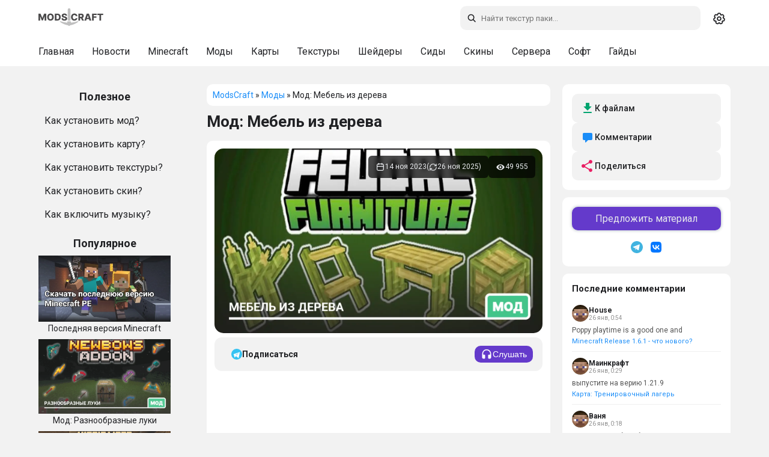

--- FILE ---
content_type: text/html; charset=utf-8
request_url: https://modscraft.net/mods/7851-feudal-furniture.html
body_size: 16504
content:
<!DOCTYPE html>
<html lang="ru" class="snow-enabled">
<head>
  <script>
    (function(){
      var t = localStorage.getItem('theme') || 'system';
      var isDark = t === 'dark' || (t === 'system' && window.matchMedia && window.matchMedia('(prefers-color-scheme: dark)').matches);
      if (isDark) document.documentElement.setAttribute('data-theme', 'dark-mode');
    })();
  </script>
  <style>
    html{background:#f2f2f2}
    html[data-theme="dark-mode"]{background:#161617}
  </style>
  <meta name="theme-color" content="#ffffff" id="theme-color-meta">
  <script>document.documentElement.getAttribute('data-theme')==='dark-mode'&&(document.getElementById('theme-color-meta').content='#1f2124')</script>
  <link rel="preconnect" href="https://fonts.googleapis.com">
  <link rel="preconnect" href="https://fonts.gstatic.com" crossorigin>
    <link rel="stylesheet" href="https://fonts.googleapis.com/css2?family=Roboto:ital,wght@0,400;0,500;0,700;1,400;1,500;1,700&display=swap">
  <title>Мод Feudal Furniture для Minecraft</title>
<meta charset="utf-8">
<meta name="description" content="Мод Feudal Furniture добавит в Майнкрафт деревянную мебель Феодальной эпохи. Вся она создана в стилистике игры и отлично вписывается в интерьер!">
<meta name="news_keywords" content="mods-1-21-121, mods-1-21-120, mods-1-21-111, mods-1-21-94">
<link rel="canonical" href="https://modscraft.net/mods/7851-feudal-furniture.html">
<link rel="alternate" type="application/rss+xml" title="Портал ModsCraft. Сайт для любителей Minecraft PE RSS" href="https://modscraft.net/rss.xml">
<link rel="alternate" type="application/rss+xml" title="Портал ModsCraft. Сайт для любителей Minecraft PE RSS Dzen" href="https://modscraft.net/rssdzen.xml">
<link rel="preconnect" href="https://modscraft.net/" fetchpriority="high">
<meta property="twitter:title" content="Мод Feudal Furniture для Minecraft">
<meta property="twitter:url" content="https://modscraft.net/mods/7851-feudal-furniture.html">
<meta property="twitter:card" content="summary_large_image">
<meta property="twitter:image" content="https://img.modscraft.net/uploads/posts/2022-12/1671708777_feudal-furniture-1.webp">
<meta property="twitter:description" content="Мод Feudal Furniture добавит в Майнкрафт деревянную мебель Феодальной эпохи. Вся она создана в стилистике игры и отлично вписывается в интерьер!…">
<meta property="og:type" content="article">
<meta property="og:site_name" content="Портал ModsCraft. Сайт для любителей Minecraft PE">
<meta property="og:title" content="Мод Feudal Furniture для Minecraft">
<meta property="og:url" content="https://modscraft.net/mods/7851-feudal-furniture.html">
<meta property="og:image" content="https://img.modscraft.net/uploads/posts/2022-12/1671708777_feudal-furniture-1.webp">
<meta property="og:description" content="Мод Feudal Furniture добавит в Майнкрафт деревянную мебель Феодальной эпохи. Вся она создана в стилистике игры и отлично вписывается в интерьер!…">
<link rel="alternate" hreflang="x-default" href="https://modscraft.net/mods/7851-feudal-furniture.html">
<link rel="alternate" hreflang="ru" href="https://modscraft.net/mods/7851-feudal-furniture.html">
<link rel="alternate" hreflang="en" href="https://modscraft.net/en/mods/7851-feudal-furniture.html">

<script src="/engine/classes/min/index.php?g=general3&amp;v=gh4xw"></script>
<script src="/engine/classes/min/index.php?f=engine/classes/js/jqueryui3.js,engine/classes/js/dle_js.js,engine/classes/fancybox/fancybox.js,engine/classes/js/lazyload.js,engine/editor/jscripts/tiny_mce/tinymce.min.js&amp;v=gh4xw" defer></script>
<script type="application/ld+json">{"@context":"https://schema.org","@graph":[{"@type":"Article","@context":"https://schema.org/","publisher":{"@type":"Organization","name":"ModsCraft","logo":{"@type":"ImageObject","url":"https://modscraft.net/templates/modscraft/images/logo.svg"}},"name":"Мод: Мебель из дерева","headline":"Мод: Мебель из дерева","mainEntityOfPage":{"@type":"WebPage","@id":"https://modscraft.net/mods/7851-feudal-furniture.html"},"datePublished":"2023-11-14T19:17:20+03:00","dateModified":"2025-11-26T18:14:59+03:00","author":{"@type":"Person","name":"Administrator","url":"https://modscraft.net/user/Administrator/"},"image":["https://img.modscraft.net/uploads/posts/2022-12/1671708777_feudal-furniture-1.webp","https://img.modscraft.net/uploads/posts/2022-12/1671708774_feudal-furniture-2.webp","https://img.modscraft.net/uploads/posts/2022-12/1671708769_feudal-furniture-8.webp","https://img.modscraft.net/uploads/posts/2022-12/1671708886_feudal-furniture-3.webp","https://img.modscraft.net/uploads/posts/2022-12/1671708957_feudal-furniture-4.webp","https://img.modscraft.net/uploads/posts/2022-12/1671708918_feudal-furniture-5.webp","https://img.modscraft.net/uploads/posts/2022-12/1671708887_feudal-furniture-6.webp","https://img.modscraft.net/uploads/posts/2022-12/1671708907_feudal-furniture-7.webp","https://img.modscraft.net/uploads/posts/2024-12/c9f9dbed4f_feudal-furniture-mod-8.webp","https://img.modscraft.net/uploads/posts/2024-12/f50ecbd682_feudal-furniture-mod-9.webp","https://img.modscraft.net/uploads/posts/2024-12/a4ea5234e6_feudal-furniture-mod-10.webp","https://img.modscraft.net/uploads/posts/2025-09/7ed4059446_feudal-furniture-mod-11.webp","https://img.modscraft.net/uploads/posts/2025-09/cfe6dee1bc_feudal-furniture-mod-12.webp","https://img.modscraft.net/uploads/posts/2025-11/6d69cfbc0b_feudal-furniture-mod.webp"]},{"@type":"BreadcrumbList","@context":"https://schema.org/","itemListElement":[{"@type":"ListItem","position":1,"item":{"@id":"https://modscraft.net/","name":"ModsCraft"}},{"@type":"ListItem","position":2,"item":{"@id":"https://modscraft.net/mods/","name":"Моды"}},{"@type":"ListItem","position":3,"item":{"@id":"https://modscraft.net/mods/7851-feudal-furniture.html","name":"Мод: Мебель из дерева"}}]}]}</script>
    <meta name="f6e053e619ccc9b5e2584651f94786cf" content="">
  <meta name="robots" content="max-image-preview:large">
  <meta name="robots" content="noarchive">
  <meta name="mobile-web-app-capable" content="yes">
  <meta name="apple-mobile-web-app-capable" content="yes">
  <meta name="apple-mobile-web-app-status-bar-style" content="default">
  <meta name="HandheldFriendly" content="true">
  <meta name="format-detection" content="telephone=no">
  <meta name="viewport" content="user-scalable=no, initial-scale=1.0, maximum-scale=1.0, width=device-width">
  <link rel="icon" href="/templates/modscraft/images/favicons/favicon.ico" type="image/x-icon">
  <link rel="apple-touch-icon" sizes="180x180" href="/templates/modscraft/images/favicons/apple-touch-icon.png">
  <link rel="icon" type="image/png" sizes="32x32" href="/templates/modscraft/images/favicons/favicon-32x32.png">
  <link rel="icon" type="image/png" sizes="16x16" href="/templates/modscraft/images/favicons/favicon-16x16.png">
  <meta name="msapplication-TileColor" content="#00aba9">
  <meta name="yandex-verification" content="76ca7ee2c6a85439" />
  <meta name="google-site-verification" content="Q6Gss3VPU8vXRfmt_Ya5hhiHIfprec4BLrHeX9Tk3a4" />

  
  <link href="/templates/modscraft/style/engine.css?v=gh4xw" type="text/css" rel="stylesheet">
  
  
  <script async src="https://pagead2.googlesyndication.com/pagead/js/adsbygoogle.js?client=ca-pub-1395397980033766" crossorigin="anonymous"></script>
  

   <link rel="stylesheet" href="/templates/modscraft/style/owl.carousel.min.css?v=gh4xw" media="print" onload="this.media='all'">
  <link href="/templates/modscraft/style/styles.min.css?v=gh4xw" type="text/css" rel="stylesheet">

  
</head>

<body>
  <a href="#content" class="skip-link">Перейти к контенту</a>
  <header>
    <div id="main-head">
      <div class="row">

<a class="back-btn" href="javascript:history.back()" role="button" aria-label="Назад">
          <svg width="24" height="24" viewBox="0 0 24 24" fill="none" stroke="currentColor" stroke-width="2"><path d="M19 12H5M12 19l-7-7 7-7"/></svg>
        </a>

        <a href="/" class="header__logo" title="Главная сайта ModsCraft.Net">
          <svg width="108" height="40"><use href="/templates/modscraft/images/icons.svg#logo"></use></svg>
        </a>

        <div class="right">
          <div id="search">
            <form method="get" action="/index.php">
              <div>
                <svg class="icon search-icon search-desktop"><use href="/templates/modscraft/images/icons.svg#icon-search"></use></svg>
                <input id="story" name="story" type="text" placeholder="Поиск по сайту" class="search-input" aria-label="Поиск по сайту">
                <input type="hidden" name="do" value="search">
                <input type="hidden" name="subaction" value="search">
              </div>

              <svg class="icon close-icon"><use href="/templates/modscraft/images/icons.svg#icon-x"></use></svg>
            </form>
          </div>

          <div class="theme-switcher" id="theme-switcher" title="Переключить тему">
            <span class="theme-icon theme-icon--system" data-theme="system">
              <svg width="20" height="20"><use href="/templates/modscraft/images/icons.svg#icon-gear"></use></svg>
            </span>
            <span class="theme-icon theme-icon--light" data-theme="light">
              <svg width="20" height="20"><use href="/templates/modscraft/images/icons.svg#icon-sun"></use></svg>
            </span>
            <span class="theme-icon theme-icon--dark" data-theme="dark">
              <svg width="20" height="20"><use href="/templates/modscraft/images/icons.svg#icon-moon"></use></svg>
            </span>
          </div>
        </div>
      </div>
    </div>
    <div id="sub-head">
      <div class="background-menu"></div>
      <div class="row">
        <ul class="subhead-menu">
          <li><a href="https://modscraft.net/" title="Главная МодсКрафт">Главная</a></li>
          <li><a href="https://modscraft.net/news/" title="Новости о Minecraft PE">Новости</a></li>
          <li><a href="https://modscraft.net/mcpe/" title="Скачать Minecraft PE">Minecraft</a></li>
          <li><a href="https://modscraft.net/mods/" title="Скачать моды для Minecraft PE">Моды</a></li>
          <li><a href="https://modscraft.net/maps/" title="Скачать карты для Minecraft PE">Карты</a></li>
          <li><a href="https://modscraft.net/textures/" title="Скачать текстуры для Minecraft PE">Текстуры</a></li>
          <li><a href="https://modscraft.net/shaders/" title="Скачать шейдеры для Minecraft PE">Шейдеры</a></li>
          <li><a href="https://modscraft.net/seeds/" title="Сиды для Minecraft PE">Сиды</a></li>
          <li><a href="https://modscraft.net/skins/" title="Скачать скины для Minecraft PE">Скины</a></li>
          <li><a href="https://modscraft.net/servers/" title="Сервера на Minecraft PE">Сервера</a></li>
          <li><a href="https://modscraft.net/programs/" title="Скачать программы для Minecraft PE">Софт</a></li>
          <li><a href="https://modscraft.net/guides/" title="Гайды по Minecraft PE">Гайды</a></li>
      </ul>
      </div>
    </div>

  </header>

  <main id="main">
    <div id="container">
      <aside id="sidebar_l" data-nosnippet>

        <div class="help border-radius">
          <div class="title_block">
            <span>Полезное</span>
          </div>
          <ul>
            <li><a href="https://modscraft.net/guides/3197-how-to-install-mods-minecraft.html">Как установить мод?</a></li>
            <li><a href="https://modscraft.net/guides/3099-how-to-install-maps-for-minecraft-pe.html">Как установить карту?</a></li>
            <li><a href="https://modscraft.net/guides/538-how-install-texture-pack-in-mcpe.html">Как установить текстуры?</a></li>
            <li><a href="https://modscraft.net/guides/3100-how-to-install-skins-for-minecraft-pe.html">Как установить скин?</a></li>
            <li><a href="https://modscraft.net/guides/3149-how-to-download-and-enable-music-in-minecraft-pe.html">Как включить музыку?</a></li>
          </ul>
        </div>

        <div class="top_news_menu border-radius">
          <div class="title_block">
            <span>Популярное</span>
          </div>
          <div class="top_news_block">
            <a href="https://modscraft.net/news/3135-download-the-last-version-minecraft.html" title="Последняя версия Minecraft"> <img src="https://img.modscraft.net/uploads/posts/2021-01/1611200816_minecraft-download-last-version-pe.webp" width="220" height="120" loading="lazy" alt="Последняя версия Minecraft" /><div class="title_link_news">Последняя версия Minecraft</div></a><a href="https://modscraft.net/mods/7352-new-bows.html" title="Мод: Разнообразные луки"> <img width="220" height="120" loading="lazy"  src="https://img.modscraft.net/uploads/posts/2026-01/bef1bbdea7_new-bows-mod.webp" alt="Мод: Разнообразные луки" /> <div class="title_link_news">Мод: Разнообразные луки</div></a><a href="https://modscraft.net/mods/8446-nicos-more-mineshaft.html" title="Мод: Шахты от Nico"> <img width="220" height="120" loading="lazy"  src="https://img.modscraft.net/uploads/posts/2026-01/e016bcaab3_nicos-more-mineshaft-mod.webp" alt="Мод: Шахты от Nico" /> <div class="title_link_news">Мод: Шахты от Nico</div></a><a href="https://modscraft.net/mods/8419-magical-warfare-frost-magic.html" title="Мод: Морозная магия"> <img width="220" height="120" loading="lazy"  src="https://img.modscraft.net/uploads/posts/2026-01/4eaf74b67f_magical-warfare-frost-magic-mod.webp" alt="Мод: Морозная магия" /> <div class="title_link_news">Мод: Морозная магия</div></a><a href="https://modscraft.net/maps/9893-honeycomb-parkour.html" title="Карта: Паркур в сотах"> <img width="220" height="120" loading="lazy"  src="https://img.modscraft.net/uploads/posts/2024-06/1717407433_honeycomb-parkour-map.webp" alt="Карта: Паркур в сотах" /> <div class="title_link_news">Карта: Паркур в сотах</div></a>
          </div>
        </div>

      </aside>

      <div id="content">
          

          <div class="breadcrumbs border-radius">
              <div class="speedbar">
	<a href="https://modscraft.net/">ModsCraft</a> » <a href="https://modscraft.net/mods/">Моды</a> » Мод: Мебель из дерева
</div>
              
          </div>

          

          
          <article>
     <div class="article-top" style="margin-bottom: 15px">
         <h1 class="article-title">Мод: Мебель из дерева</h1>
     </div>

      <div class="fullstory border-radius">
          <div class="fullscreen">
               <img class="xfieldimage craft_preview" src="https://img.modscraft.net/uploads/posts/2025-11/6d69cfbc0b_feudal-furniture-mod.webp" alt="Мод: Мебель из дерева" fetchpriority="high">

               <div class="article-meta-overlay">
                    <div class="meta-item">
                         <svg width="16" height="16" aria-hidden="true"><use href="/templates/modscraft/images/icons.svg#icon-calendar"></use></svg>
                         <time datetime="2023-11-14">14 ноя 2023</time>
                         (<svg width="14" height="14" aria-hidden="true"><use href="/templates/modscraft/images/icons.svg#icon-refresh"></use></svg><time datetime="2025-11-26">26 ноя 2025</time>)
                    </div>

                    <div class="meta-item">
                         <svg width="16" height="16" aria-hidden="true"><use href="/templates/modscraft/images/icons.svg#icon-eye"></use></svg>
                         <span>49 955</span>
                    </div>
               </div>
          </div>
     
           

      <div class="dpadstory">
          
          <div class="article-actions">
               
               <a href="https://t.me/modscraft_help_bot?start=subscribe_7851" target="_blank" rel="noopener" class="btn btn-telegram">
                    <svg width="18" height="18" viewBox="0 0 240 240" aria-hidden="true">
                         <circle cx="120" cy="120" r="120" fill="#36c3f2" />
                         <path d="M50 120l140-48-28 136-56-44-32 32z" fill="#fff" />
                         <path d="M90 130l32 24 48-72-80 48z" fill="#b2e2fa" />
                    </svg>
                    <span>Подписаться</span>
               </a>
               
               <div class="content-listen-body">
                    <button class="button content-listen" type="button">
                         <svg width="20" height="20" aria-hidden="true"><use href="/templates/modscraft/images/icons.svg#icon-headphones"></use></svg>
                         <span class="content__listen-text">Слушать</span>
                    </button>
               </div>
          </div>

<div style="min-height: 300px;"><!-- fullstory_top -->
     <ins class="adsbygoogle"
          style="display:block"
          data-ad-client="ca-pub-1395397980033766"
          data-ad-slot="6754492569"
          data-ad-format="auto"
          data-full-width-responsive="true"></ins>
     <script>
          (adsbygoogle = window.adsbygoogle || []).push({});
     </script>
</div>          

           <div class="maincont">
                <p><a href="/mods/">Мод</a> <b>Feudal Furniture</b> добавляет в Майнкрафт много новых мебельных блоков из дерева. Доступно более 800 новых блоков для декора! Идеально подходит для средневековых построек, при этом каждая текстура сохраняет ванильный стиль Minecraft.</p>
<p><span style="font-size:24px;">Как создать?</span></p>
<p>В режиме Выживания используйте Камнерез и положите в него Глину. Выберите Ящик нужного цвета.</p>
<p><img src="[data-uri]" data-src="https://img.modscraft.net/uploads/posts/2022-12/1671708777_feudal-furniture-1.webp" alt="Крафт Ящика" style="display:block;margin-left:auto;margin-right:auto;" width="700" height="355"></p>
<p>Далее поместите полученный Ящик обратно в Камнерез и выберите нужный блок.</p>
<p><img src="[data-uri]" data-src="https://img.modscraft.net/uploads/posts/2022-12/1671708774_feudal-furniture-2.webp" alt="Получение Мебели в Майнкрафт" style="display:block;margin-left:auto;margin-right:auto;" width="700" height="356"></p>
<p>В режиме Творчества используйте инвентарь для получения новых блоков или воспользуйтесь командой <b>/give @p ff:название_блока</b>.</p>
<p><b>Доступные варианты блоков:</b></p>
<ul>
<li>Столы</li>
<li>Доски</li>
<li>Лестницы</li>
<li>Полки</li>
<li>Коробки</li>
<li>Элементы декора</li>
</ul>
<p><img src="[data-uri]" data-src="https://img.modscraft.net/uploads/posts/2022-12/1671708769_feudal-furniture-8.webp" alt="Деревянный стол" style="display:block;margin-left:auto;margin-right:auto;" width="631" height="480"></p>
<p><span style="font-size:24px;">Примеры</span></p>
<p><img src="[data-uri]" data-src="https://img.modscraft.net/uploads/posts/2022-12/1671708886_feudal-furniture-3.webp" alt="Пример использования Феодальной мебели" style="display:block;margin-left:auto;margin-right:auto;" width="800" height="450"></p>
<p><img src="[data-uri]" data-src="https://img.modscraft.net/uploads/posts/2022-12/1671708957_feudal-furniture-4.webp" alt="Деревянные лестницы" style="display:block;margin-left:auto;margin-right:auto;" width="800" height="450"></p>
<p><img src="[data-uri]" data-src="https://img.modscraft.net/uploads/posts/2022-12/1671708918_feudal-furniture-5.webp" alt="Столы и палки" style="display:block;margin-left:auto;margin-right:auto;" width="800" height="450"></p>
<p><img src="[data-uri]" data-src="https://img.modscraft.net/uploads/posts/2022-12/1671708887_feudal-furniture-6.webp" alt="Использование мебели из мода" style="display:block;margin-left:auto;margin-right:auto;" width="800" height="446"></p>
<p><img src="[data-uri]" data-src="https://img.modscraft.net/uploads/posts/2022-12/1671708907_feudal-furniture-7.webp" alt="Оформление территории мебелью" style="display:block;margin-left:auto;margin-right:auto;" width="800" height="424"></p>
<p><img src="[data-uri]" data-src="https://img.modscraft.net/uploads/posts/2024-12/c9f9dbed4f_feudal-furniture-mod-8.webp" alt="Мебель из дуба" style="display:block;margin-left:auto;margin-right:auto;" width="700" height="394"></p>
<p><img src="[data-uri]" data-src="https://img.modscraft.net/uploads/posts/2024-12/f50ecbd682_feudal-furniture-mod-9.webp" alt="Мебель из бамбука" style="display:block;margin-left:auto;margin-right:auto;" width="700" height="394"></p>
<p><img src="[data-uri]" data-src="https://img.modscraft.net/uploads/posts/2024-12/a4ea5234e6_feudal-furniture-mod-10.webp" alt="Мебель из вишни" style="display:block;margin-left:auto;margin-right:auto;" width="700" height="394"></p>
<p><a href="https://img.modscraft.net/uploads/posts/2025-09/7ed4059446_feudal-furniture-mod-11.webp" class="highslide" target="_blank" rel="noopener external noreferrer nofollow"><img src="[data-uri]" data-src="https://img.modscraft.net/uploads/posts/2025-09/medium/7ed4059446_feudal-furniture-mod-11.webp" alt="Мебель из акации" style="display:block;margin-left:auto;margin-right:auto;" width="700"></a></p>
<p><a href="https://img.modscraft.net/uploads/posts/2025-09/cfe6dee1bc_feudal-furniture-mod-12.webp" class="highslide" target="_blank" rel="noopener external noreferrer nofollow"><img src="[data-uri]" data-src="https://img.modscraft.net/uploads/posts/2025-09/medium/cfe6dee1bc_feudal-furniture-mod-12.webp" alt="Мебель из тропических брёвен" style="display:block;margin-left:auto;margin-right:auto;" width="700"></a></p>
<p><b>Последнее обновление:</b> 26 ноября 2025г.</p>
<p><b>Что нового?</b></p>
<ul>
<li>Добавлена поддержка 1.21.121.</li>
<li>Добавлена новая мебель.</li>
<li>Добавлены новые блоки:
<ul>
<li>плита из дубовых досок;</li>
<li>плита из берёзовых досок;</li>
<li>плита из акациевых досок;</li>
<li>плита из еловых досок;</li>
<li>плита из тёмного дуба;</li>
<li>плита из тропических досок;</li>
<li>багровая плита;</li>
<li>искажённая плита;</li>
<li>плита из мангровых досок;</li>
<li>плита из вишнёвых досок;</li>
<li>плита из бамбуковых досок;</li>
<li>плита из бледных досок.</li>
</ul>
</li>
<li>Добавлены новые виды заборов.</li>
<li>Исправлены ошибки.</li>
</ul>
 
                
         <div class="advertising"><!-- fullstory_bottom -->
 <ins class="adsbygoogle"
      style="display:block"
      data-ad-client="ca-pub-1395397980033766"
      data-ad-slot="4032960451"
      data-ad-format="auto"
      data-full-width-responsive="true"></ins>
 <script>
      (adsbygoogle = window.adsbygoogle || []).push({});
 </script></div>
 
          
 <div id="download-area" class="download-area new-version" style="margin-top: 16px;">
 
      
  
      
 
     


<a target="_blank" rel="nofollow" href="https://modscraft.net/engine/getfile.php?id=17677" class="download-item">
  <div class="file-item">
    <div>
      <svg width="34" height="34"><use href="/templates/modscraft/images/icons.svg#icon-download"></use></svg>
    </div>
    <div class="file-info">
      <span>Скачать мод Feudal Furniture (.mcpack)</span>
      
      <div>
        <span>[1.27 Mb]</span>
        <span>скачиваний: 545</span>
      </div>
      
    </div>
  </div>
</a>




<a target="_blank" rel="nofollow" href="https://modscraft.net/engine/getfile.php?id=17678" class="download-item">
  <div class="file-item">
    <div>
      <svg width="34" height="34"><use href="/templates/modscraft/images/icons.svg#icon-download"></use></svg>
    </div>
    <div class="file-info">
      <span>Скачать текстуры мода Feudal Furniture (.mcpack)</span>
      
      <div>
        <span>[5.25 Mb]</span>
        <span>скачиваний: 342</span>
      </div>
      
    </div>
  </div>
</a>

 
     
 </div>
 
     
 
     
 
      
 
                
           </div>

     <div class="supportedversions">
         <div class="supportedversions-title">Работает на версиях</div>
           
         <div class="supportedversions-list"><div class="border-radius"><a href="/tags/mods-1-21-121/">1.21.121</a></div><div class="border-radius"><a href="/tags/mods-1-21-120/">1.21.120</a></div><div class="border-radius"><a href="/tags/mods-1-21-111/">1.21.111</a></div><div class="border-radius"><a href="/tags/mods-1-21-94/">1.21.94</a></div></div>
     </div>

      </div>
 
      </div>
 
     
     <div class="article-bar">

    <div class="user-interact border-radius">
        
        <div class="article-categories"><a href="https://modscraft.net/mods/furniture/">Мебель</a> / <a href="https://modscraft.net/mods/blocks/">Блоки</a></div>

        <div class="article-rating">

            <div class="rate">
                <div class="rate_stars"><div data-ratig-layer-id='7851'>
	<div class="rating">
		<ul class="unit-rating">
		<li class="current-rating" style="width:80%;">80</li>
		<li><a href="#" title="Плохо" class="r1-unit" onclick="doRate('1', '7851'); return false;">1</a></li>
		<li><a href="#" title="Приемлемо" class="r2-unit" onclick="doRate('2', '7851'); return false;">2</a></li>
		<li><a href="#" title="Средне" class="r3-unit" onclick="doRate('3', '7851'); return false;">3</a></li>
		<li><a href="#" title="Хорошо" class="r4-unit" onclick="doRate('4', '7851'); return false;">4</a></li>
		<li><a href="#" title="Отлично" class="r5-unit" onclick="doRate('5', '7851'); return false;">5</a></li>
		</ul>
	</div>
</div></div>
            </div>

        </div>
    </div>

</div>
       
      <div id="comment"  class="dcomments border-radius">
           <div class="comments ignore-select">
                <div class="box">
 
                     <div class="comments-head">
                         <span class="heading">26 комментариев</span>
                         
                         
                         <form  method="post" name="dle-comments-form" id="dle-comments-form" >	<div id="addcomment" class="addcomment">
		<div class="box_in">
			<div class="ui-form">
				
                <div class="form-group honeypot">
                    <label for="hp_website">Ваш сайт</label>
                    <input type="text" name="hp_website" id="hp_website" autocomplete="off" placeholder="http://">
                </div>				
				
				<div class="form-group combo">
					<input placeholder="Имя (необязательно)" type="text" name="name" id="name" class="info" value="">
				</div>
				
				<div id="comment-editor"><div class="bb-editor"><textarea placeholder="Комментарий..." name="comments" id="comments" cols="70" rows="10"></textarea></div></div>
				
				
			</div>

			<div class="form_submit">
                <div class="post-comments">
                    <button class="btn btn-big" type="submit" name="submit" title="Отправить комментарий"><b>Отправить комментарий</b></button>
                </div>
                
				
			</div>
		</div>
	</div>

		<input type="hidden" name="subaction" value="addcomment">
		<input type="hidden" name="post_id" id="post_id" value="7851"><input type="hidden" name="user_hash" value="1bffec82c5a1e394f6cd1bd5fbfb0670b5aa08b0"></form>
                     </div>
 
                     <div class="com_list">
                          <form method="post" name="dlemasscomments" id="dlemasscomments"><div id="dle-comments-list">

<div id="dle-ajax-comments"></div>
<div id="comment"></div><ol class="comments-tree-list"><li id="comments-tree-item-99755798" class="comments-tree-item" ><div id='comment-id-99755798'><div class="comment" data-comment-id="99755798">
    <div class="com_info">
        <div class="avatar">
            <img src="/templates/modscraft/dleimages/noavatar.png" alt="Аватарка гостя" >
        </div>

        <div class="com_content">
            <div class="title">
                <div class="username"><span>Лео</span></div>
                <span class="date comment-link" data-id="99755798" title="Скопировать ссылку">17:46 9 дек 25</span>
            </div>

            <div class="com_text">
                <div id='comm-id-99755798'>Хороший мод 👍🏻 всё работает на версии 1.21.111</div>
            </div>

            
        </div>

        <div class="comment-footer">
			<div class="actions">
				<div class="reply">
                    <a onclick="dle_reply('99755798', '0', '1'); return false;" href="#"><span>Ответить</span></a>
				</div>

					
			</div>
        </div>
    </div>
</div></div></li><li id="comments-tree-item-99755265" class="comments-tree-item" ><div id='comment-id-99755265'><div class="comment" data-comment-id="99755265">
    <div class="com_info">
        <div class="avatar">
            <img src="/templates/modscraft/dleimages/noavatar.png" alt="Аватарка гостя" >
        </div>

        <div class="com_content">
            <div class="title">
                <div class="username"><span>krytoy</span></div>
                <span class="date comment-link" data-id="99755265" title="Скопировать ссылку">9:57 28 ноя 25</span>
            </div>

            <div class="com_text">
                <div id='comm-id-99755265'>всем привет</div>
            </div>

            
        </div>

        <div class="comment-footer">
			<div class="actions">
				<div class="reply">
                    <a onclick="dle_reply('99755265', '0', '1'); return false;" href="#"><span>Ответить</span></a>
				</div>

					
			</div>
        </div>
    </div>
</div></div></li><li id="comments-tree-item-99752712" class="comments-tree-item" ><div id='comment-id-99752712'><div class="comment" data-comment-id="99752712">
    <div class="com_info">
        <div class="avatar">
            <img src="/templates/modscraft/dleimages/noavatar.png" alt="Аватарка гостя" >
        </div>

        <div class="com_content">
            <div class="title">
                <div class="username"><span>Tochno ne gei</span></div>
                <span class="date comment-link" data-id="99752712" title="Скопировать ссылку">18:37 29 сен 25</span>
            </div>

            <div class="com_text">
                <div id='comm-id-99752712'>Пацаны, пацаны кому а рот дать?</div>
            </div>

            
        </div>

        <div class="comment-footer">
			<div class="actions">
				<div class="reply">
                    <a onclick="dle_reply('99752712', '0', '1'); return false;" href="#"><span>Ответить</span></a>
				</div>

					
			</div>
        </div>
    </div>
</div></div></li><li id="comments-tree-item-99752578" class="comments-tree-item" ><div id='comment-id-99752578'><div class="comment" data-comment-id="99752578">
    <div class="com_info">
        <div class="avatar">
            <img src="/templates/modscraft/dleimages/noavatar.png" alt="Аватарка гостя" >
        </div>

        <div class="com_content">
            <div class="title">
                <div class="username"><span>fghhh</span></div>
                <span class="date comment-link" data-id="99752578" title="Скопировать ссылку">20:02 23 сен 25</span>
            </div>

            <div class="com_text">
                <div id='comm-id-99752578'>ЛЮДИ ВЫ ТУПЫЕ ИЛИ ЧТО ТУТ МИНИМАЛЬНАЯ ВЕРСИЯ 1.21.80!!!!</div>
            </div>

            
        </div>

        <div class="comment-footer">
			<div class="actions">
				<div class="reply">
                    <a onclick="dle_reply('99752578', '0', '1'); return false;" href="#"><span>Ответить</span></a>
				</div>

					
			</div>
        </div>
    </div>
</div></div></li><li id="comments-tree-item-99747388" class="comments-tree-item" ><div id='comment-id-99747388'><div class="comment" data-comment-id="99747388">
    <div class="com_info">
        <div class="avatar">
            <img src="/templates/modscraft/dleimages/noavatar.png" alt="Аватарка гостя" >
        </div>

        <div class="com_content">
            <div class="title">
                <div class="username"><span>Savva</span></div>
                <span class="date comment-link" data-id="99747388" title="Скопировать ссылку">0:15 14 май 25</span>
            </div>

            <div class="com_text">
                <div id='comm-id-99747388'>О нет опять обновление!!!???</div>
            </div>

            
        </div>

        <div class="comment-footer">
			<div class="actions">
				<div class="reply">
                    <a onclick="dle_reply('99747388', '0', '1'); return false;" href="#"><span>Ответить</span></a>
				</div>

					
			</div>
        </div>
    </div>
</div></div></li><li id="comments-tree-item-99747339" class="comments-tree-item" ><div id='comment-id-99747339'><div class="comment" data-comment-id="99747339">
    <div class="com_info">
        <div class="avatar">
            <img src="/templates/modscraft/dleimages/noavatar.png" alt="Аватарка гостя" >
        </div>

        <div class="com_content">
            <div class="title">
                <div class="username"><span>КОТИК 1.22</span></div>
                <span class="date comment-link" data-id="99747339" title="Скопировать ссылку">10:14 12 май 25</span>
            </div>

            <div class="com_text">
                <div id='comm-id-99747339'>Мод не работает...<br><br><br><br>ХХАХАХАХАХАХАХАХХАХАХАХАХА ПОВЕРЕЛИ?<br>Но так-то я согласен надо проверить мод иначе я это запустил на 1.21.60 и у меня стал работать Обновила на 1.21.70 установил мод текстуры в игру захожу ставлю любую мебель и у меня просто пустая текстура😃 Ну а так то мод хороший Всем советую</div>
            </div>

            
        </div>

        <div class="comment-footer">
			<div class="actions">
				<div class="reply">
                    <a onclick="dle_reply('99747339', '0', '1'); return false;" href="#"><span>Ответить</span></a>
				</div>

					
			</div>
        </div>
    </div>
</div></div><ol class="comments-tree-list"><li id="comments-tree-item-99747340" class="comments-tree-item" ><div id='comment-id-99747340'><div class="comment" data-comment-id="99747340">
    <div class="com_info">
        <div class="avatar">
            <img src="/templates/modscraft/dleimages/noavatar.png" alt="Аватарка гостя" >
        </div>

        <div class="com_content">
            <div class="title">
                <div class="username"><span>КОТИК 1.22</span><span class="reply-to-parent" title="Перейти к родительскому комментарию"><svg width="14" height="14" viewBox="0 0 24 24" fill="none" stroke="currentColor" stroke-width="2"><path d="M9 14l-4-4 4-4"/><path d="M5 10h11a4 4 0 0 1 4 4v7"/></svg></span></div>
                <span class="date comment-link" data-id="99747340" title="Скопировать ссылку">10:15 12 май 25</span>
            </div>

            <div class="com_text">
                <div id='comm-id-99747340'>Обновил</div>
            </div>

            
        </div>

        <div class="comment-footer">
			<div class="actions">
				<div class="reply">
                    <a onclick="dle_reply('99747340', '1', '1'); return false;" href="#"><span>Ответить</span></a>
				</div>

					
			</div>
        </div>
    </div>
</div></div></li></ol></li><li id="comments-tree-item-99747285" class="comments-tree-item" ><div id='comment-id-99747285'><div class="comment" data-comment-id="99747285">
    <div class="com_info">
        <div class="avatar">
            <img src="/templates/modscraft/dleimages/noavatar.png" alt="Аватарка гостя" >
        </div>

        <div class="com_content">
            <div class="title">
                <div class="username"><span>Лаянка</span></div>
                <span class="date comment-link" data-id="99747285" title="Скопировать ссылку">13:22 10 май 25</span>
            </div>

            <div class="com_text">
                <div id='comm-id-99747285'>Люди которые пишут что не работает то пожалуйста прочитайте какая нужна версия (1.21.80!)<br>А не версия ниже!</div>
            </div>

            
        </div>

        <div class="comment-footer">
			<div class="actions">
				<div class="reply">
                    <a onclick="dle_reply('99747285', '0', '1'); return false;" href="#"><span>Ответить</span></a>
				</div>

					
			</div>
        </div>
    </div>
</div></div><ol class="comments-tree-list"><li id="comments-tree-item-99750173" class="comments-tree-item" ><div id='comment-id-99750173'><div class="comment" data-comment-id="99750173">
    <div class="com_info">
        <div class="avatar">
            <img src="/templates/modscraft/dleimages/noavatar.png" alt="Аватарка гостя" >
        </div>

        <div class="com_content">
            <div class="title">
                <div class="username"><span>Валерий</span><span class="reply-to-parent" title="Перейти к родительскому комментарию"><svg width="14" height="14" viewBox="0 0 24 24" fill="none" stroke="currentColor" stroke-width="2"><path d="M9 14l-4-4 4-4"/><path d="M5 10h11a4 4 0 0 1 4 4v7"/></svg></span></div>
                <span class="date comment-link" data-id="99750173" title="Скопировать ссылку">22:50 20 июл 25</span>
            </div>

            <div class="com_text">
                <div id='comm-id-99750173'>А если версия выше допустим как 1.22 то может пойти?</div>
            </div>

            
        </div>

        <div class="comment-footer">
			<div class="actions">
				<div class="reply">
                    <a onclick="dle_reply('99750173', '1', '1'); return false;" href="#"><span>Ответить</span></a>
				</div>

					
			</div>
        </div>
    </div>
</div></div><ol class="comments-tree-list"><li id="comments-tree-item-99750687" class="comments-tree-item" ><div id='comment-id-99750687'><div class="comment" data-comment-id="99750687">
    <div class="com_info">
        <div class="avatar">
            <img src="/templates/modscraft/dleimages/noavatar.png" alt="Аватарка гостя" >
        </div>

        <div class="com_content">
            <div class="title">
                <div class="username"><span>Факты</span><span class="reply-to-parent" title="Перейти к родительскому комментарию"><svg width="14" height="14" viewBox="0 0 24 24" fill="none" stroke="currentColor" stroke-width="2"><path d="M9 14l-4-4 4-4"/><path d="M5 10h11a4 4 0 0 1 4 4v7"/></svg></span></div>
                <span class="date comment-link" data-id="99750687" title="Скопировать ссылку">15:52 31 июл 25</span>
            </div>

            <div class="com_text">
                <div id='comm-id-99750687'>Бро версии 1.22 несуществует на телефонах</div>
            </div>

            
        </div>

        <div class="comment-footer">
			<div class="actions">
				<div class="reply">
                    <a onclick="dle_reply('99750687', '2', '1'); return false;" href="#"><span>Ответить</span></a>
				</div>

					
			</div>
        </div>
    </div>
</div></div><ol class="comments-tree-list"><li id="comments-tree-item-99753324" class="comments-tree-item" ><div id='comment-id-99753324'><div class="comment" data-comment-id="99753324">
    <div class="com_info">
        <div class="avatar">
            <img src="/templates/modscraft/dleimages/noavatar.png" alt="Аватарка гостя" >
        </div>

        <div class="com_content">
            <div class="title">
                <div class="username"><span>Кто то</span><span class="reply-to-parent" title="Перейти к родительскому комментарию"><svg width="14" height="14" viewBox="0 0 24 24" fill="none" stroke="currentColor" stroke-width="2"><path d="M9 14l-4-4 4-4"/><path d="M5 10h11a4 4 0 0 1 4 4v7"/></svg></span></div>
                <span class="date comment-link" data-id="99753324" title="Скопировать ссылку">10:59 14 окт 25</span>
            </div>

            <div class="com_text">
                <div id='comm-id-99753324'>Уже выпустили тестовую на которую тоже можно скачать моды</div>
            </div>

            
        </div>

        <div class="comment-footer">
			<div class="actions">
				<div class="reply">
                    <a onclick="dle_reply('99753324', '3', '1'); return false;" href="#"><span>Ответить</span></a>
				</div>

					
			</div>
        </div>
    </div>
</div></div></li><li id="comments-tree-item-99755247" class="comments-tree-item" ><div id='comment-id-99755247'><div class="comment" data-comment-id="99755247">
    <div class="com_info">
        <div class="avatar">
            <img src="/templates/modscraft/dleimages/noavatar.png" alt="Аватарка гостя" >
        </div>

        <div class="com_content">
            <div class="title">
                <div class="username"><span>Mojang</span><span class="reply-to-parent" title="Перейти к родительскому комментарию"><svg width="14" height="14" viewBox="0 0 24 24" fill="none" stroke="currentColor" stroke-width="2"><path d="M9 14l-4-4 4-4"/><path d="M5 10h11a4 4 0 0 1 4 4v7"/></svg></span></div>
                <span class="date comment-link" data-id="99755247" title="Скопировать ссылку">13:44 27 ноя 25</span>
            </div>

            <div class="com_text">
                <div id='comm-id-99755247'>существует только бета</div>
            </div>

            
        </div>

        <div class="comment-footer">
			<div class="actions">
				<div class="reply">
                    <a onclick="dle_reply('99755247', '3', '1'); return false;" href="#"><span>Ответить</span></a>
				</div>

					
			</div>
        </div>
    </div>
</div></div></li></ol></li></ol></li></ol></li><li id="comments-tree-item-99745048" class="comments-tree-item" ><div id='comment-id-99745048'><div class="comment" data-comment-id="99745048">
    <div class="com_info">
        <div class="avatar">
            <img src="/templates/modscraft/dleimages/noavatar.png" alt="Аватарка гостя" >
        </div>

        <div class="com_content">
            <div class="title">
                <div class="username"><span>Miki</span></div>
                <span class="date comment-link" data-id="99745048" title="Скопировать ссылку">20:19 10 мар 25</span>
            </div>

            <div class="com_text">
                <div id='comm-id-99745048'>Версия 1.20.60 всё включил проверил Всё отключил проверилКоманду написал проверил Ничево НЕ РАБОТАЕТ проверте ваш мод сначала</div>
            </div>

            
        </div>

        <div class="comment-footer">
			<div class="actions">
				<div class="reply">
                    <a onclick="dle_reply('99745048', '0', '1'); return false;" href="#"><span>Ответить</span></a>
				</div>

					
			</div>
        </div>
    </div>
</div></div></li><li id="comments-tree-item-99738470" class="comments-tree-item" ><div id='comment-id-99738470'><div class="comment" data-comment-id="99738470">
    <div class="com_info">
        <div class="avatar">
            <img src="/templates/modscraft/dleimages/noavatar.png" alt="Аватарка гостя" >
        </div>

        <div class="com_content">
            <div class="title">
                <div class="username"><span>Вввлад</span></div>
                <span class="date comment-link" data-id="99738470" title="Скопировать ссылку">20:23 2 авг 24</span>
            </div>

            <div class="com_text">
                <div id='comm-id-99738470'>Кто так и не понял надо скачать все то есть скачать текстуры и сам мод</div>
            </div>

            
        </div>

        <div class="comment-footer">
			<div class="actions">
				<div class="reply">
                    <a onclick="dle_reply('99738470', '0', '1'); return false;" href="#"><span>Ответить</span></a>
				</div>

					
			</div>
        </div>
    </div>
</div></div><ol class="comments-tree-list"><li id="comments-tree-item-99741195" class="comments-tree-item" ><div id='comment-id-99741195'><div class="comment" data-comment-id="99741195">
    <div class="com_info">
        <div class="avatar">
            <img src="/templates/modscraft/dleimages/noavatar.png" alt="Аватарка гостя" >
        </div>

        <div class="com_content">
            <div class="title">
                <div class="username"><span>Болотный</span><span class="reply-to-parent" title="Перейти к родительскому комментарию"><svg width="14" height="14" viewBox="0 0 24 24" fill="none" stroke="currentColor" stroke-width="2"><path d="M9 14l-4-4 4-4"/><path d="M5 10h11a4 4 0 0 1 4 4v7"/></svg></span></div>
                <span class="date comment-link" data-id="99741195" title="Скопировать ссылку">12:27 26 ноя 24</span>
            </div>

            <div class="com_text">
                <div id='comm-id-99741195'>Те кто это ненавидит и хочет написать это ради того чтоб оценку занизили:<br><br>Они такие: О МОЙ БОГ ЭТО ЗАГАВАРЫ, ЭТО НЕ РАБОТАЕТ ФАЛЬШЫВКА <!--filter:блять-->вот досада<!--/filter--> ЧЁ ДЕЛАТЬ?<br><br>Потом думают: ЕХ СЕЙЧАС НА НАШЕМ САЙТЕ БУДУТ МНОГО ПОСЕТИТЕЛЕЙ, МЫ ТЕР БОГАТЫ!<br><br>Такие начали думать о тех кто это пишет: ВОТ <!--filter:блять-->вот досада<!--/filter--> СЕЧАС УКРАДУТ ПОЛЬЗОВАТЕЙ<br><br>Когда трюк не прокатил: ДЕРЬМО НА НАШЕМ САЙТЕ МАЛО ЛЮДЕЙ, МЫ НЕ ПОПУЛЯРНЫЕ!</div>
            </div>

            
        </div>

        <div class="comment-footer">
			<div class="actions">
				<div class="reply">
                    <a onclick="dle_reply('99741195', '1', '1'); return false;" href="#"><span>Ответить</span></a>
				</div>

					
			</div>
        </div>
    </div>
</div></div><ol class="comments-tree-list"><li id="comments-tree-item-99742165" class="comments-tree-item" ><div id='comment-id-99742165'><div class="comment" data-comment-id="99742165">
    <div class="com_info">
        <div class="avatar">
            <img src="/templates/modscraft/dleimages/noavatar.png" alt="Аватарка гостя" >
        </div>

        <div class="com_content">
            <div class="title">
                <div class="username"><span>Сталкер</span><span class="reply-to-parent" title="Перейти к родительскому комментарию"><svg width="14" height="14" viewBox="0 0 24 24" fill="none" stroke="currentColor" stroke-width="2"><path d="M9 14l-4-4 4-4"/><path d="M5 10h11a4 4 0 0 1 4 4v7"/></svg></span></div>
                <span class="date comment-link" data-id="99742165" title="Скопировать ссылку">23:52 25 дек 24</span>
            </div>

            <div class="com_text">
                <div id='comm-id-99742165'>Вспомнил Америку и Вьетнам</div>
            </div>

            
        </div>

        <div class="comment-footer">
			<div class="actions">
				<div class="reply">
                    <a onclick="dle_reply('99742165', '2', '1'); return false;" href="#"><span>Ответить</span></a>
				</div>

					
			</div>
        </div>
    </div>
</div></div></li></ol></li><li id="comments-tree-item-99742618" class="comments-tree-item" ><div id='comment-id-99742618'><div class="comment" data-comment-id="99742618">
    <div class="com_info">
        <div class="avatar">
            <img src="/templates/modscraft/dleimages/noavatar.png" alt="Аватарка гостя" >
        </div>

        <div class="com_content">
            <div class="title">
                <div class="username"><span>Ррр</span><span class="reply-to-parent" title="Перейти к родительскому комментарию"><svg width="14" height="14" viewBox="0 0 24 24" fill="none" stroke="currentColor" stroke-width="2"><path d="M9 14l-4-4 4-4"/><path d="M5 10h11a4 4 0 0 1 4 4v7"/></svg></span></div>
                <span class="date comment-link" data-id="99742618" title="Скопировать ссылку">22:59 5 янв 25</span>
            </div>

            <div class="com_text">
                <div id='comm-id-99742618'>А где текстуры скачать?</div>
            </div>

            
        </div>

        <div class="comment-footer">
			<div class="actions">
				<div class="reply">
                    <a onclick="dle_reply('99742618', '1', '1'); return false;" href="#"><span>Ответить</span></a>
				</div>

					
			</div>
        </div>
    </div>
</div></div></li></ol></li><li id="comments-tree-item-99734027" class="comments-tree-item" ><div id='comment-id-99734027'><div class="comment" data-comment-id="99734027">
    <div class="com_info">
        <div class="avatar">
            <img src="/templates/modscraft/dleimages/noavatar.png" alt="Аватарка гостя" >
        </div>

        <div class="com_content">
            <div class="title">
                <div class="username"><span>Вова</span></div>
                <span class="date comment-link" data-id="99734027" title="Скопировать ссылку">18:49 5 янв 24</span>
            </div>

            <div class="com_text">
                <div id='comm-id-99734027'>Не черта неработает, у других вот хоть что то есть, а у меня не чего, незнаю в чём дело.</div>
            </div>

            
        </div>

        <div class="comment-footer">
			<div class="actions">
				<div class="reply">
                    <a onclick="dle_reply('99734027', '0', '1'); return false;" href="#"><span>Ответить</span></a>
				</div>

					
			</div>
        </div>
    </div>
</div></div><ol class="comments-tree-list"><li id="comments-tree-item-99736105" class="comments-tree-item" ><div id='comment-id-99736105'><div class="comment" data-comment-id="99736105">
    <div class="com_info">
        <div class="avatar">
            <img src="/templates/modscraft/dleimages/noavatar.png" alt="Аватарка гостя" >
        </div>

        <div class="com_content">
            <div class="title">
                <div class="username"><span>Токи</span><span class="reply-to-parent" title="Перейти к родительскому комментарию"><svg width="14" height="14" viewBox="0 0 24 24" fill="none" stroke="currentColor" stroke-width="2"><path d="M9 14l-4-4 4-4"/><path d="M5 10h11a4 4 0 0 1 4 4v7"/></svg></span></div>
                <span class="date comment-link" data-id="99736105" title="Скопировать ссылку">15:38 4 апр 24</span>
            </div>

            <div class="com_text">
                <div id='comm-id-99736105'>Возможно ты не включил эксперемкнты в настройках мира ну или у тебя версия не поддерживает,что конечно мало вероятно</div>
            </div>

            
        </div>

        <div class="comment-footer">
			<div class="actions">
				<div class="reply">
                    <a onclick="dle_reply('99736105', '1', '1'); return false;" href="#"><span>Ответить</span></a>
				</div>

					
			</div>
        </div>
    </div>
</div></div></li><li id="comments-tree-item-99742316" class="comments-tree-item" ><div id='comment-id-99742316'><div class="comment" data-comment-id="99742316">
    <div class="com_info">
        <div class="avatar">
            <img src="/templates/modscraft/dleimages/noavatar.png" alt="Аватарка гостя" >
        </div>

        <div class="com_content">
            <div class="title">
                <div class="username"><span>Дилдак</span><span class="reply-to-parent" title="Перейти к родительскому комментарию"><svg width="14" height="14" viewBox="0 0 24 24" fill="none" stroke="currentColor" stroke-width="2"><path d="M9 14l-4-4 4-4"/><path d="M5 10h11a4 4 0 0 1 4 4v7"/></svg></span></div>
                <span class="date comment-link" data-id="99742316" title="Скопировать ссылку">20:28 29 дек 24</span>
            </div>

            <div class="com_text">
                <div id='comm-id-99742316'>А ти текстури скачал?</div>
            </div>

            
        </div>

        <div class="comment-footer">
			<div class="actions">
				<div class="reply">
                    <a onclick="dle_reply('99742316', '1', '1'); return false;" href="#"><span>Ответить</span></a>
				</div>

					
			</div>
        </div>
    </div>
</div></div></li></ol></li></ol></div></form>

                     </div>
                </div>
                <div class="dle-comments-navigation"><div class="block navigation ignore-select">
	<div class="page_next-prev">
		<span class="page_prev" title="Предыдущая страница">
			<span><svg width="20" height="20"><use href="/templates/modscraft/images/icons.svg#icon-chevron-left"></use></svg></span>
		</span>
		<span class="page_next" title="Следующая страница">
			<a href="https://modscraft.net/mods/page,1,2,7851-feudal-furniture.html#comment"><svg width="20" height="20"><use href="/templates/modscraft/images/icons.svg#icon-chevron-right"></use></svg></a>
		</span>
	</div>
	<div class="pages"><span>1</span> <a href="https://modscraft.net/mods/page,1,2,7851-feudal-furniture.html#comment">2</a> </div>
</div></div>
           </div>
      </div>
      
      <div class="related border-radius">
           <h2 class="related-carousel-title">Похожее</h2>
           <div class="owl-carousel owl-theme related-carousel" id="relatedCarousel">
                <a href="https://modscraft.net/mods/2813-peepss-furniture-addon-mod.html" class="related-item">
    <div class="related-item-image">
        
        <img src="https://img.modscraft.net/uploads/posts/2023-05/1684786993_1603978948_peepss-furniture-addon-1.webp" alt="Мод: Peepss Furniture" loading="lazy">
        
        
    </div>
    <div class="related-item-title">Мод: Peepss Furniture</div>
</a>
<a href="https://modscraft.net/mods/6353-bobs-decoration-addon-mod.html" class="related-item">
    <div class="related-item-image">
        
        
        <img src="https://img.modscraft.net/uploads/posts/2021-02/1614295473_bobs-decoration-furniture-addon_1.webp" alt="Мод Декорации Боба" loading="lazy">
        
    </div>
    <div class="related-item-title">Мод Декорации Боба</div>
</a>
<a href="https://modscraft.net/mods/7277-hyva-furniture.html" class="related-item">
    <div class="related-item-image">
        
        <img src="https://img.modscraft.net/uploads/posts/2021-10/1633091810_hyva_furniture_mod.webp" alt="Мод: Мебель Hyva" loading="lazy">
        
        
    </div>
    <div class="related-item-title">Мод: Мебель Hyva</div>
</a>
<a href="https://modscraft.net/mods/3164-real-walls-addon-mod.html" class="related-item">
    <div class="related-item-image">
        
        
        <img src="https://img.modscraft.net/uploads/posts/2021-01/1611683781_real-walls-more-posters-update_1.webp" alt="Мод: Постеры и Обои" loading="lazy">
        
    </div>
    <div class="related-item-title">Мод: Постеры и Обои</div>
</a>
<a href="https://modscraft.net/mods/8080-xlites-modern-furniture.html" class="related-item">
    <div class="related-item-image">
        
        <img src="https://img.modscraft.net/uploads/posts/2023-03/1678090587_xlites-modern-furniture-mod.webp" alt="Мод: Современная мебель от Xlite" loading="lazy">
        
        
    </div>
    <div class="related-item-title">Мод: Современная мебель от Xlite</div>
</a>

           </div>
      </div>
 </article>
 
<article class="shortstory border-radius server-card">
     <div class="server-status-indicator online" title="Сервер онлайн"></div>

      <div class="mainstory">
           <div class="shortstorynews">
               <div class="server-header">
                   <h2><a href="https://modscraft.net/servers/6720-server-modscraft-for-mcpe.html" title="ModsCraft">ModsCraft</a></h2>
               </div>

               <p class="server-description">RPG элементы, кланы и экономика.</p>

               
               <div class="server-tags">
                   PvP, Survival
               </div>
               

                <div class="svrinfo">
                    <div class="server-stats">
                        <div class="stat-item">
                            <div class="stat-content">
                                <span class="stat-label">IP:Port</span>
                                <span class="stat-value">craft.pe:19132</span>
                            </div>
                        </div>

                        <div class="stat-item">
                            <div class="stat-content">
                                <span class="stat-label">Онлайн</span>
                                
                                <span class="stat-value online-count">
                                    <span class="current-players">133</span>
                                    <span class="separator">/</span>
                                    <span class="max-players">1501</span>
                                </span>
                                
                            </div>
                        </div>

                        <div class="stat-item">
                            <div class="stat-content">
                                <span class="stat-label">Версия</span>
                                <span class="stat-value">1.1 - 1.21</span>
                            </div>
                        </div>
                    </div>

                    <a href="https://craft.pe" target="_blank" class="btn-play-full" title="Подключиться к серверу" onclick="event.stopPropagation();">
                        <span>Играть</span>
                    </a>
                </div>
           </div>
          
               <div class="server-banner-wrapper">
                   <img class="xfieldimage server_banner" src="[data-uri]" data-src="/uploads/posts/2025-11/b21150a56e410e19c744369ac39ae252.webp" alt="">
               </div>
          
      </div>
 </article>
          

          
      </div>

        <aside class="right-sidebar">
          
          <div class="sidebar-block sidebar-actions">
            <a href="#download-area" class="sidebar-action sidebar-action--download">
              <svg width="20" height="20"><use href="/templates/modscraft/images/icons.svg#icon-download"></use></svg>
              <span>К файлам</span>
            </a>
            <a href="#comment" class="sidebar-action sidebar-action--comments">
              <svg width="20" height="20"><use href="/templates/modscraft/images/icons.svg#icon-comment"></use></svg>
              <span>Комментарии</span>
            </a>
            <div class="sidebar-action sidebar-action--share" onclick="sharePost()">
              <svg width="20" height="20"><use href="/templates/modscraft/images/icons.svg#icon-share"></use></svg>
              <span>Поделиться</span>
            </div>
          </div>
          

          <div class="sidebar-block sidebar-socials">
            <a href="https://modscraft.net/guides/7792-modscraft-send-post.html" class="suggest">Предложить материал</a>
            <div class="sidebar-socials-icons">
              <a href="https://t.me/modscraft" target="_blank" class="sidebar-social sidebar-social--tg" title="Telegram">
                <svg width="20" height="20"><use href="/templates/modscraft/images/icons.svg#icon-telegram"></use></svg>
              </a>
              <a href="https://vk.com/pocket.mods" target="_blank" class="sidebar-social sidebar-social--vk" title="VK">
                <svg width="24" height="24"><use href="/templates/modscraft/images/icons.svg#icon-vk"></use></svg>
              </a>
            </div>
          </div>

          <div class="sidebar-block sidebar-comments">
            <div class="sidebar-title">Последние комментарии</div>
            <div class="sidebar-comment">
    <div class="sidebar-comment-header">
        <img src="/templates/modscraft/dleimages/noavatar.png" alt="Аватарка" class="sidebar-comment-avatar">
        <div class="sidebar-comment-meta">
            <span class="sidebar-comment-author">House</span>
            <span class="sidebar-comment-date">26 янв, 0:54</span>
        </div>
    </div>
    <div class="sidebar-comment-text">Poppy playtime is a good one and</div>
    <a href="https://modscraft.net/news/1884-minecraft-1-6-1-release-whats-new.html#comm-id-99759233" class="sidebar-comment-link">Minecraft Release 1.6.1 - что нового?</a>
</div>
<div class="sidebar-comment">
    <div class="sidebar-comment-header">
        <img src="/templates/modscraft/dleimages/noavatar.png" alt="Аватарка" class="sidebar-comment-avatar">
        <div class="sidebar-comment-meta">
            <span class="sidebar-comment-author">Маинкрафт</span>
            <span class="sidebar-comment-date">26 янв, 0:29</span>
        </div>
    </div>
    <div class="sidebar-comment-text">выпустите на верию 1.21.9</div>
    <a href="https://modscraft.net/maps/9945-amixi-practice.html#comm-id-99759232" class="sidebar-comment-link">Карта: Тренировочный лагерь</a>
</div>
<div class="sidebar-comment">
    <div class="sidebar-comment-header">
        <img src="/templates/modscraft/dleimages/noavatar.png" alt="Аватарка" class="sidebar-comment-avatar">
        <div class="sidebar-comment-meta">
            <span class="sidebar-comment-author">Ваня</span>
            <span class="sidebar-comment-date">26 янв, 0:18</span>
        </div>
    </div>
    <div class="sidebar-comment-text">Его зовут зомбкомбайн вроде</div>
    <a href="https://modscraft.net/mods/7232-half-life.html#comm-id-99759231" class="sidebar-comment-link">Мод: Халф-Лайф</a>
</div>
<div class="sidebar-comment">
    <div class="sidebar-comment-header">
        <img src="/templates/modscraft/dleimages/noavatar.png" alt="Аватарка" class="sidebar-comment-avatar">
        <div class="sidebar-comment-meta">
            <span class="sidebar-comment-author">Страж</span>
            <span class="sidebar-comment-date">25 янв, 23:59</span>
        </div>
    </div>
    <div class="sidebar-comment-text">Это не работает</div>
    <a href="https://modscraft.net/mods/2743-herobrine-experience-addon-mod.html#comm-id-99759230" class="sidebar-comment-link">Мод Herobrine Experience 1.14+</a>
</div>
<div class="sidebar-comment">
    <div class="sidebar-comment-header">
        <img src="/templates/modscraft/dleimages/noavatar.png" alt="Аватарка" class="sidebar-comment-avatar">
        <div class="sidebar-comment-meta">
            <span class="sidebar-comment-author">Дракон Края</span>
            <span class="sidebar-comment-date">25 янв, 23:50</span>
        </div>
    </div>
    <div class="sidebar-comment-text">Согласен</div>
    <a href="https://modscraft.net/mods/11158-very-easy-survival.html#comm-id-99759229" class="sidebar-comment-link">Мод: Очень лёгкое выживание</a>
</div>

          </div>
        </aside>
    </div>
  </main>

  <footer class="site-footer">
    <div class="wrapper">
      

      <div class="footer-socials">
        <a href="https://t.me/modscraft" target="_blank" class="footer-social" title="Telegram">
           <svg width="20" height="20"><use href="/templates/modscraft/images/icons.svg#icon-telegram"></use></svg>
        </a>
        <a href="https://vk.com/pocket.mods" target="_blank" class="footer-social" title="VK">
            <svg width="24" height="24"><use href="/templates/modscraft/images/icons.svg#icon-vk"></use></svg>
        </a>
      </div>

      <nav class="footer-nav">
        <a href="/privacy-policy.html">Политика</a>
        <a href="/feedback.html">Обратная связь</a>
        <a href="/about.html">О нас</a>
        <a href="https://modscraft.net/guides/7792-modscraft-send-post.html">Прислать контент</a>
        <a href="https://modscraft.net/sitemap.html">Карта сайта</a>
      </nav>

      <p class="footer-disclaimer">
        ДАННЫЙ САЙТ НЕ ЯВЛЯЕТСЯ ПРОДУКТОМ MINECRAFT И НЕ СВЯЗАН С MOJANG.
        
        <br>
        <a href="https://www.minecraft.net/ru-ru" target="_blank">Minecraft</a> принадлежит <a href="https://www.minecraft.net/ru-ru" target="_blank">Mojang Studios</a> и не связан с этим сайтом
        
      </p>

      <div class="footer-lang"><select onchange="window.location.href=this.value;">
					<option value="https://modscraft.net/mods/7851-feudal-furniture.html" selected> Русский (ru)</option>
<option value="https://modscraft.net/en/mods/7851-feudal-furniture.html"> English (en)</option>
				</select></div>
    </div>
  </footer>


  <script src="/templates/modscraft/js/owl.carousel.min.js?v=gh4xw"></script>
  <script type="text/javascript" src="/templates/modscraft/js/index.js?v=gh4xw"></script>
  <script>
<!--
var dle_root       = '/';
var dle_admin      = '';
var dle_login_hash = '1bffec82c5a1e394f6cd1bd5fbfb0670b5aa08b0';
var dle_group      = 5;
var dle_link_type  = 1;
var dle_skin       = 'modscraft';
var dle_wysiwyg    = 0;
var dle_min_search = '4';
var dle_act_lang   = ["Подтвердить", "Отмена", "Вставить", "Отмена", "Сохранить", "Удалить", "Загрузка. Пожалуйста, подождите..."];
var menu_short     = 'Быстрое редактирование';
var menu_full      = 'Полное редактирование';
var menu_profile   = 'Просмотр профиля';
var menu_send      = 'Отправить сообщение';
var menu_uedit     = 'Админцентр';
var dle_info       = 'Информация';
var dle_confirm    = 'Подтверждение';
var dle_prompt     = 'Ввод информации';
var dle_req_field  = ["Заполните поле с именем", "Заполните поле с сообщением", "Заполните поле с темой сообщения"];
var dle_del_agree  = 'Вы действительно хотите удалить? Данное действие невозможно будет отменить';
var dle_spam_agree = 'Вы действительно хотите отметить пользователя как спамера? Это приведёт к удалению всех его комментариев';
var dle_c_title    = 'Отправка жалобы';
var dle_complaint  = 'Укажите текст Вашей жалобы для администрации:';
var dle_mail       = 'Ваш e-mail:';
var dle_big_text   = 'Выделен слишком большой участок текста.';
var dle_orfo_title = 'Укажите комментарий для администрации к найденной ошибке на странице:';
var dle_p_send     = 'Отправить';
var dle_p_send_ok  = 'Уведомление успешно отправлено';
var dle_save_ok    = 'Изменения успешно сохранены. Обновить страницу?';
var dle_reply_title= 'Ответ на комментарий';
var dle_tree_comm  = '1';
var dle_del_news   = 'Удалить статью';
var dle_sub_agree  = 'Вы действительно хотите подписаться на комментарии к данной публикации?';
var dle_unsub_agree  = 'Вы действительно хотите отписаться от комментариев к данной публикации?';
var dle_captcha_type  = '0';
var dle_share_interesting  = ["Поделиться ссылкой на выделенный текст", "Twitter", "Facebook", "Вконтакте", "Прямая ссылка:", "Нажмите правой клавишей мыши и выберите «Копировать ссылку»"];
var DLEPlayerLang     = {prev: 'Предыдущий',next: 'Следующий',play: 'Воспроизвести',pause: 'Пауза',mute: 'Выключить звук', unmute: 'Включить звук', settings: 'Настройки', enterFullscreen: 'На полный экран', exitFullscreen: 'Выключить полноэкранный режим', speed: 'Скорость', normal: 'Обычная', quality: 'Качество', pip: 'Режим PiP'};
var DLEGalleryLang    = {CLOSE: 'Закрыть (Esc)', NEXT: 'Следующее изображение', PREV: 'Предыдущее изображение', ERROR: 'Внимание! Обнаружена ошибка', IMAGE_ERROR: 'Не удалось загрузить изображение', TOGGLE_SLIDESHOW: 'Просмотр слайдшоу',TOGGLE_FULLSCREEN: 'Полноэкранный режим', TOGGLE_THUMBS: 'Включить / Выключить уменьшенные копии', ITERATEZOOM: 'Увеличить / Уменьшить', DOWNLOAD: 'Скачать изображение' };
var DLEGalleryMode    = 1;
var DLELazyMode       = 1;
var allow_dle_delete_news   = false;

jQuery(function($){
					setTimeout(function() {
						$.get(dle_root + "engine/ajax/controller.php?mod=adminfunction", { 'id': '7851', action: 'newsread', user_hash: dle_login_hash });
					}, 5000);
find_comment_onpage();
				$('#dle-comments-form').submit(function() {
					if( $('#comments-image-uploader').data('files') == 'selected' ) {
						$('#comments-image-uploader').plupload('start');
					} else {
						doAddComments();
					}
					return false;
				});
});
//-->
</script>

<nav class="mobile-nav">
  <a href="/" class="mobile-nav-item"><svg width="20" height="20"><use href="/templates/modscraft/images/icons.svg#icon-home"></use></svg></a>
  
  <a href="#comment" class="mobile-nav-item">
    <svg width="20" height="20"><use href="/templates/modscraft/images/icons.svg#icon-comment"></use></svg>
  </a>
  <a href="#download-area" class="mobile-nav-item">
    <svg width="20" height="20"><use href="/templates/modscraft/images/icons.svg#icon-download"></use></svg>
  </a>
  <button type="button" class="mobile-nav-item" onclick="sharePost()">
    <svg width="20" height="20" viewBox="0 0 24 24" fill="none" stroke="currentColor" stroke-width="2"><circle cx="18" cy="5" r="3"/><circle cx="6" cy="12" r="3"/><circle cx="18" cy="19" r="3"/><line x1="8.59" y1="13.51" x2="15.42" y2="17.49"/><line x1="15.41" y1="6.51" x2="8.59" y2="10.49"/></svg>
  </button>
</nav>

<script>
$(function() {
    var guestNames = {
        ru: ['Стив', 'Алекс', 'Крипер', 'Херобрин', 'Зомби', 'Скелет', 'Эндермен', 'Житель', 'Железный Голем', 'Ведьма', 'Пиглин', 'Страж', 'Фантом', 'Визер', 'Дракон Края', 'Снежный Голем', 'Паук', 'Слизень', 'Гаст', 'Ифрит', 'Шалкер', 'Разбойник', 'Вызыватель', 'Аллей', 'Нюхач', 'Хранитель'],
        en: ['Steve', 'Alex', 'Creeper', 'Herobrine', 'Zombie', 'Skeleton', 'Enderman', 'Villager', 'Iron Golem', 'Witch', 'Piglin', 'Guardian', 'Phantom', 'Wither', 'Ender Dragon', 'Snow Golem', 'Spider', 'Slime', 'Ghast', 'Blaze', 'Shulker', 'Pillager', 'Evoker', 'Allay', 'Sniffer', 'Warden']
    };

    window.getRandomGuestName = function() {
        var lang = document.documentElement.lang === 'en' ? 'en' : 'ru';
        var names = guestNames[lang];
        return names[Math.floor(Math.random() * names.length)];
    };

    window.doAddComments = function() {
        var form = document.getElementById('dle-comments-form');
        var editor_mode = '';
        var question_answer = '';
        var sec_code = '';
        var g_recaptcha_response = '';
        var allow_subscribe = "0";
        var mail = '';

        if (dle_wysiwyg) {
            tinyMCE.triggerSave();
            editor_mode = 'wysiwyg';
        }

        if (form.name.value == '') {
            var randomName = getRandomGuestName();
            form.name.value = randomName;
            $('#name').val(randomName);
        }

        if (form.comments.value == '') {
            DLEPush.error(dle_req_field[1]);
            return false;
        }

        if (form.question_answer) question_answer = form.question_answer.value;
        if (form.sec_code) sec_code = form.sec_code.value;

        if (dle_captcha_type == "1") {
            if (typeof grecaptcha != "undefined") g_recaptcha_response = grecaptcha.getResponse();
        } else if (dle_captcha_type == "2") {
            g_recaptcha_response = $('#g-recaptcha-response').val();
        } else if (dle_captcha_type == "3") {
            if (typeof hcaptcha != "undefined") g_recaptcha_response = hcaptcha.getResponse();
        } else if (dle_captcha_type == "4") {
            if (typeof turnstile != "undefined") g_recaptcha_response = turnstile.getResponse();
        }

        if (form.allow_subscribe && form.allow_subscribe.checked) allow_subscribe = "1";
        if (form.mail) mail = form.mail.value;

        ShowLoading('');

        $.post(dle_root + "engine/ajax/controller.php?mod=addcomments", {
            post_id: form.post_id.value, comments: form.comments.value, name: form.name.value,
            mail: mail, editor_mode: editor_mode, skin: dle_skin, sec_code: sec_code,
            question_answer: question_answer, g_recaptcha_response: g_recaptcha_response,
            allow_subscribe: allow_subscribe, user_hash: dle_login_hash
        }, function(data) {
            HideLoading('');
            if (data.error) {
                $('#dle-ajax-comments').append(data.content);
            } else if (data.success) {
                if ($('#comm-id-' + data.id).length) {
                    var content = $(data.content).find('#comm-id-' + data.id).html();
                    scrollToCenterPosition('#comment-id-' + data.id, function() {
                        $('#comm-id-' + data.id).fadeOut("slow", function() {
                            $(this).html(content + '<script>' + data.scripts + '<\/script>');
                            $('#comm-id-' + data.id).fadeIn("slow");
                        });
                    });
                } else {
                    $(data.content + '<script>' + data.scripts + '<\/script>').insertBefore('#dle-ajax-comments');
                    var node = $('#comments-tree-item-' + data.id).length ? $("#comments-tree-item-" + data.id) : $("#blind-animation-" + data.id);
                    scrollToCenterPosition('#dle-ajax-comments', function() { $(node).show('blind', {}, 500); });
                }
                if (form.sec_code) { form.sec_code.value = ''; reload(); }
                if (dle_captcha_type == "1" && typeof grecaptcha != "undefined") grecaptcha.reset();
                else if (dle_captcha_type == "3" && typeof hcaptcha != "undefined") hcaptcha.reset();
                else if (dle_captcha_type == "4" && typeof turnstile != "undefined") turnstile.reset();
            }
        }, 'json');
        return false;
    };

    window.ajax_fast_reply = function(id, indent, needwrap) {
        var editor_mode = '';

        if (dle_wysiwyg) {
            tinyMCE.triggerSave();
            editor_mode = 'wysiwyg';
        }

        var comments = $('#comments'+id).val();
        var name = $('#name'+id).val();
        var mail = $('#mail'+id).val();
        var question_answer = $('#question_answer'+id).val();
        var sec_code = $('#sec_code'+id).val();
        var allow_subscribe = $('#subscribe'+id+':checked').val();
        var postid = $('#postid'+id).val();
        var g_recaptcha_response = '';

        if (name == '') {
            name = getRandomGuestName();
            $('#name'+id).val(name);
        }

        if (comments == '') {
            DLEPush.error(dle_req_field[1]);
            return false;
        }

        if (dle_captcha_type == "1") {
            if (typeof grecaptcha != "undefined") g_recaptcha_response = grecaptcha.getResponse(recaptcha_widget);
        } else if (dle_captcha_type == "2" && typeof grecaptcha != "undefined") {
            g_recaptcha_response = $('#comments-recaptcha-response'+id).val();
            if (g_recaptcha_response == '') {
                var recaptcha_public_key = $('#comments-recaptcha-response'+id).data('key');
                grecaptcha.execute(recaptcha_public_key, {action: 'comments'}).then(function(token) {
                    $('#comments-recaptcha-response'+id).val(token);
                    ajax_fast_reply(id, indent, needwrap);
                });
                return false;
            }
        } else if (dle_captcha_type == "3") {
            if (typeof hcaptcha != "undefined") g_recaptcha_response = hcaptcha.getResponse(recaptcha_widget);
        } else if (dle_captcha_type == "4") {
            if (typeof turnstile != "undefined") g_recaptcha_response = turnstile.getResponse(recaptcha_widget);
        }

        if ($('#comments-image-uploader-reply').data('files') == 'selected') {
            $('#comments-image-uploader-reply').on("complete", function(event, args) {
                HideLoading('');
                $('#comments-image-uploader-reply').data('files', 'uploaded');
                ajax_fast_reply(id, indent, needwrap);
            });
            $('#comments-image-uploader-reply').plupload('start');
            return false;
        }

        if (!allow_subscribe) allow_subscribe = 0;
        if (!sec_code) sec_code = '';
        if (!question_answer) question_answer = '';

        ShowLoading('');

        $.post(dle_root + "engine/ajax/controller.php?mod=addcomments", {
            post_id: postid, parent: id, indent: indent, comments: comments, name: name, mail: mail,
            editor_mode: editor_mode, skin: dle_skin, sec_code: sec_code, question_answer: question_answer,
            g_recaptcha_response: g_recaptcha_response, allow_subscribe: allow_subscribe,
            user_hash: dle_login_hash, needwrap: needwrap
        }, function(data) {
            HideLoading('');
            if (data.error) {
                $(data.content).insertBefore('#dlefastreplyesponse');
            } else if (data.success) {
                active_comments_editor = null;
                $('#name').val(name);
                if ($('#comm-id-' + data.id).length) {
                    var content = $(data.content).find('#comm-id-' + data.id).html();
                    $('#dlefastreplycomments').hide();
                    scrollToCenterPosition('#comment-id-' + data.id, function() {
                        $('#comm-id-' + data.id).fadeOut(300, function() {
                            $(this).html(content + '<script>' + data.scripts + '<\/script>');
                            $('#comm-id-' + data.id).fadeIn(300);
                        });
                    });
                } else {
                    $(data.content + '<script>' + data.scripts + '<\/script>').insertBefore('#dlefastreplyesponse');
                    $('#dlefastreplycomments').hide('blind', {}, 500);
                    setTimeout(function() {
                        scrollToCenterPosition("#dlefastreplyesponse", function() {
                            $('#comments-tree-item-' + data.id).show('blind', {}, 500);
                        });
                    }, 500);
                }
            }
        }, 'json');

        return false;
    };

    // Reply-to-parent arrow functionality
    $(document).on('mouseenter', '.reply-to-parent', function() {
        var $comment = $(this).closest('.comment');
        var $parentLi = $comment.closest('li.comments-tree-item').parent('ol').closest('li.comments-tree-item');
        if ($parentLi.length) {
            $parentLi.find('> .comment, > div > .comment').first().addClass('highlight-parent');
        }
    });

    $(document).on('mouseleave', '.reply-to-parent', function() {
        $('.comment.highlight-parent').removeClass('highlight-parent');
    });

    $(document).on('click', '.reply-to-parent', function(e) {
        e.preventDefault();
        var $comment = $(this).closest('.comment');
        var $parentLi = $comment.closest('li.comments-tree-item').parent('ol').closest('li.comments-tree-item');
        if ($parentLi.length) {
            var $parentComment = $parentLi.find('> .comment, > div > .comment').first();
            $('html, body').animate({
                scrollTop: $parentComment.offset().top - 100
            }, 400, function() {
                $parentComment.addClass('highlight-parent');
                setTimeout(function() {
                    $parentComment.removeClass('highlight-parent');
                }, 1500);
            });
        }
    });
});
</script>

</body>

</html>


--- FILE ---
content_type: text/html; charset=utf-8
request_url: https://www.google.com/recaptcha/api2/aframe
body_size: 267
content:
<!DOCTYPE HTML><html><head><meta http-equiv="content-type" content="text/html; charset=UTF-8"></head><body><script nonce="TtVNOw2p5R_wtl9axbJK3w">/** Anti-fraud and anti-abuse applications only. See google.com/recaptcha */ try{var clients={'sodar':'https://pagead2.googlesyndication.com/pagead/sodar?'};window.addEventListener("message",function(a){try{if(a.source===window.parent){var b=JSON.parse(a.data);var c=clients[b['id']];if(c){var d=document.createElement('img');d.src=c+b['params']+'&rc='+(localStorage.getItem("rc::a")?sessionStorage.getItem("rc::b"):"");window.document.body.appendChild(d);sessionStorage.setItem("rc::e",parseInt(sessionStorage.getItem("rc::e")||0)+1);localStorage.setItem("rc::h",'1769393090672');}}}catch(b){}});window.parent.postMessage("_grecaptcha_ready", "*");}catch(b){}</script></body></html>